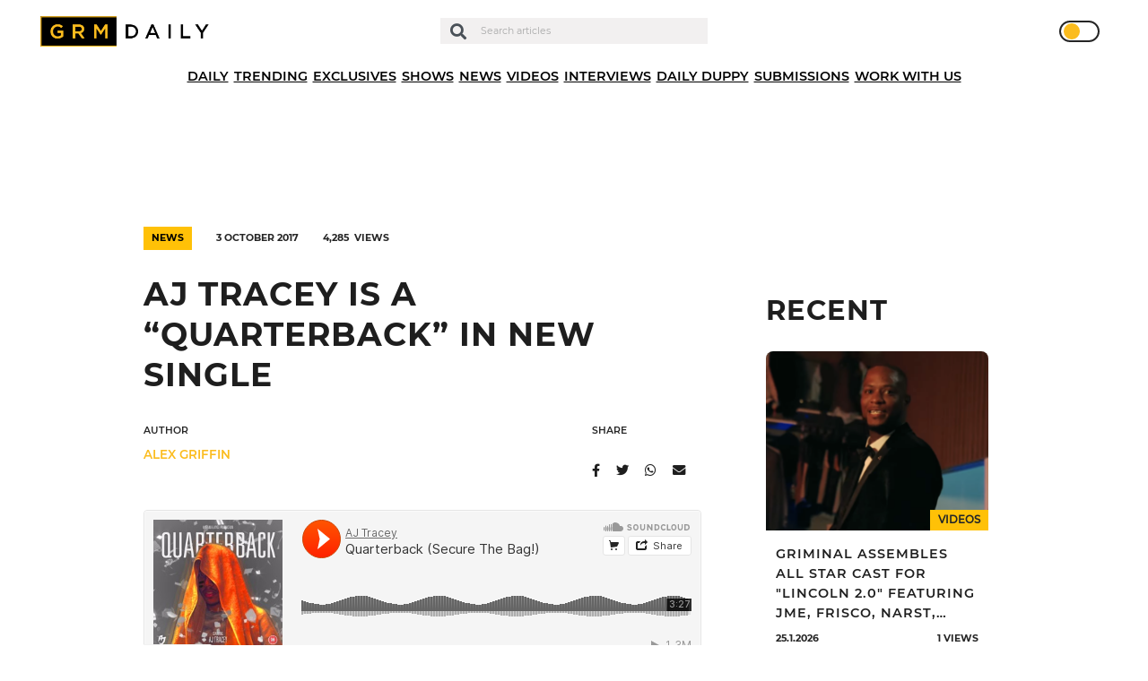

--- FILE ---
content_type: text/html; charset=UTF-8
request_url: https://grmdaily.com/wp-admin/admin-ajax.php
body_size: -390
content:
{"post_id":34329,"counted":true,"storage":{"name":["pvc_visits[0]"],"value":["1769306347b34329"],"expiry":[1769306347]},"type":"post"}

--- FILE ---
content_type: text/html; charset=utf-8
request_url: https://www.google.com/recaptcha/api2/anchor?ar=1&k=6LdEQDcpAAAAABynG0NWtVmPhlHL9NcY-zNSu5zT&co=aHR0cHM6Ly9ncm1kYWlseS5jb206NDQz&hl=en&v=PoyoqOPhxBO7pBk68S4YbpHZ&size=invisible&anchor-ms=20000&execute-ms=30000&cb=b87jq14ny1cm
body_size: 48449
content:
<!DOCTYPE HTML><html dir="ltr" lang="en"><head><meta http-equiv="Content-Type" content="text/html; charset=UTF-8">
<meta http-equiv="X-UA-Compatible" content="IE=edge">
<title>reCAPTCHA</title>
<style type="text/css">
/* cyrillic-ext */
@font-face {
  font-family: 'Roboto';
  font-style: normal;
  font-weight: 400;
  font-stretch: 100%;
  src: url(//fonts.gstatic.com/s/roboto/v48/KFO7CnqEu92Fr1ME7kSn66aGLdTylUAMa3GUBHMdazTgWw.woff2) format('woff2');
  unicode-range: U+0460-052F, U+1C80-1C8A, U+20B4, U+2DE0-2DFF, U+A640-A69F, U+FE2E-FE2F;
}
/* cyrillic */
@font-face {
  font-family: 'Roboto';
  font-style: normal;
  font-weight: 400;
  font-stretch: 100%;
  src: url(//fonts.gstatic.com/s/roboto/v48/KFO7CnqEu92Fr1ME7kSn66aGLdTylUAMa3iUBHMdazTgWw.woff2) format('woff2');
  unicode-range: U+0301, U+0400-045F, U+0490-0491, U+04B0-04B1, U+2116;
}
/* greek-ext */
@font-face {
  font-family: 'Roboto';
  font-style: normal;
  font-weight: 400;
  font-stretch: 100%;
  src: url(//fonts.gstatic.com/s/roboto/v48/KFO7CnqEu92Fr1ME7kSn66aGLdTylUAMa3CUBHMdazTgWw.woff2) format('woff2');
  unicode-range: U+1F00-1FFF;
}
/* greek */
@font-face {
  font-family: 'Roboto';
  font-style: normal;
  font-weight: 400;
  font-stretch: 100%;
  src: url(//fonts.gstatic.com/s/roboto/v48/KFO7CnqEu92Fr1ME7kSn66aGLdTylUAMa3-UBHMdazTgWw.woff2) format('woff2');
  unicode-range: U+0370-0377, U+037A-037F, U+0384-038A, U+038C, U+038E-03A1, U+03A3-03FF;
}
/* math */
@font-face {
  font-family: 'Roboto';
  font-style: normal;
  font-weight: 400;
  font-stretch: 100%;
  src: url(//fonts.gstatic.com/s/roboto/v48/KFO7CnqEu92Fr1ME7kSn66aGLdTylUAMawCUBHMdazTgWw.woff2) format('woff2');
  unicode-range: U+0302-0303, U+0305, U+0307-0308, U+0310, U+0312, U+0315, U+031A, U+0326-0327, U+032C, U+032F-0330, U+0332-0333, U+0338, U+033A, U+0346, U+034D, U+0391-03A1, U+03A3-03A9, U+03B1-03C9, U+03D1, U+03D5-03D6, U+03F0-03F1, U+03F4-03F5, U+2016-2017, U+2034-2038, U+203C, U+2040, U+2043, U+2047, U+2050, U+2057, U+205F, U+2070-2071, U+2074-208E, U+2090-209C, U+20D0-20DC, U+20E1, U+20E5-20EF, U+2100-2112, U+2114-2115, U+2117-2121, U+2123-214F, U+2190, U+2192, U+2194-21AE, U+21B0-21E5, U+21F1-21F2, U+21F4-2211, U+2213-2214, U+2216-22FF, U+2308-230B, U+2310, U+2319, U+231C-2321, U+2336-237A, U+237C, U+2395, U+239B-23B7, U+23D0, U+23DC-23E1, U+2474-2475, U+25AF, U+25B3, U+25B7, U+25BD, U+25C1, U+25CA, U+25CC, U+25FB, U+266D-266F, U+27C0-27FF, U+2900-2AFF, U+2B0E-2B11, U+2B30-2B4C, U+2BFE, U+3030, U+FF5B, U+FF5D, U+1D400-1D7FF, U+1EE00-1EEFF;
}
/* symbols */
@font-face {
  font-family: 'Roboto';
  font-style: normal;
  font-weight: 400;
  font-stretch: 100%;
  src: url(//fonts.gstatic.com/s/roboto/v48/KFO7CnqEu92Fr1ME7kSn66aGLdTylUAMaxKUBHMdazTgWw.woff2) format('woff2');
  unicode-range: U+0001-000C, U+000E-001F, U+007F-009F, U+20DD-20E0, U+20E2-20E4, U+2150-218F, U+2190, U+2192, U+2194-2199, U+21AF, U+21E6-21F0, U+21F3, U+2218-2219, U+2299, U+22C4-22C6, U+2300-243F, U+2440-244A, U+2460-24FF, U+25A0-27BF, U+2800-28FF, U+2921-2922, U+2981, U+29BF, U+29EB, U+2B00-2BFF, U+4DC0-4DFF, U+FFF9-FFFB, U+10140-1018E, U+10190-1019C, U+101A0, U+101D0-101FD, U+102E0-102FB, U+10E60-10E7E, U+1D2C0-1D2D3, U+1D2E0-1D37F, U+1F000-1F0FF, U+1F100-1F1AD, U+1F1E6-1F1FF, U+1F30D-1F30F, U+1F315, U+1F31C, U+1F31E, U+1F320-1F32C, U+1F336, U+1F378, U+1F37D, U+1F382, U+1F393-1F39F, U+1F3A7-1F3A8, U+1F3AC-1F3AF, U+1F3C2, U+1F3C4-1F3C6, U+1F3CA-1F3CE, U+1F3D4-1F3E0, U+1F3ED, U+1F3F1-1F3F3, U+1F3F5-1F3F7, U+1F408, U+1F415, U+1F41F, U+1F426, U+1F43F, U+1F441-1F442, U+1F444, U+1F446-1F449, U+1F44C-1F44E, U+1F453, U+1F46A, U+1F47D, U+1F4A3, U+1F4B0, U+1F4B3, U+1F4B9, U+1F4BB, U+1F4BF, U+1F4C8-1F4CB, U+1F4D6, U+1F4DA, U+1F4DF, U+1F4E3-1F4E6, U+1F4EA-1F4ED, U+1F4F7, U+1F4F9-1F4FB, U+1F4FD-1F4FE, U+1F503, U+1F507-1F50B, U+1F50D, U+1F512-1F513, U+1F53E-1F54A, U+1F54F-1F5FA, U+1F610, U+1F650-1F67F, U+1F687, U+1F68D, U+1F691, U+1F694, U+1F698, U+1F6AD, U+1F6B2, U+1F6B9-1F6BA, U+1F6BC, U+1F6C6-1F6CF, U+1F6D3-1F6D7, U+1F6E0-1F6EA, U+1F6F0-1F6F3, U+1F6F7-1F6FC, U+1F700-1F7FF, U+1F800-1F80B, U+1F810-1F847, U+1F850-1F859, U+1F860-1F887, U+1F890-1F8AD, U+1F8B0-1F8BB, U+1F8C0-1F8C1, U+1F900-1F90B, U+1F93B, U+1F946, U+1F984, U+1F996, U+1F9E9, U+1FA00-1FA6F, U+1FA70-1FA7C, U+1FA80-1FA89, U+1FA8F-1FAC6, U+1FACE-1FADC, U+1FADF-1FAE9, U+1FAF0-1FAF8, U+1FB00-1FBFF;
}
/* vietnamese */
@font-face {
  font-family: 'Roboto';
  font-style: normal;
  font-weight: 400;
  font-stretch: 100%;
  src: url(//fonts.gstatic.com/s/roboto/v48/KFO7CnqEu92Fr1ME7kSn66aGLdTylUAMa3OUBHMdazTgWw.woff2) format('woff2');
  unicode-range: U+0102-0103, U+0110-0111, U+0128-0129, U+0168-0169, U+01A0-01A1, U+01AF-01B0, U+0300-0301, U+0303-0304, U+0308-0309, U+0323, U+0329, U+1EA0-1EF9, U+20AB;
}
/* latin-ext */
@font-face {
  font-family: 'Roboto';
  font-style: normal;
  font-weight: 400;
  font-stretch: 100%;
  src: url(//fonts.gstatic.com/s/roboto/v48/KFO7CnqEu92Fr1ME7kSn66aGLdTylUAMa3KUBHMdazTgWw.woff2) format('woff2');
  unicode-range: U+0100-02BA, U+02BD-02C5, U+02C7-02CC, U+02CE-02D7, U+02DD-02FF, U+0304, U+0308, U+0329, U+1D00-1DBF, U+1E00-1E9F, U+1EF2-1EFF, U+2020, U+20A0-20AB, U+20AD-20C0, U+2113, U+2C60-2C7F, U+A720-A7FF;
}
/* latin */
@font-face {
  font-family: 'Roboto';
  font-style: normal;
  font-weight: 400;
  font-stretch: 100%;
  src: url(//fonts.gstatic.com/s/roboto/v48/KFO7CnqEu92Fr1ME7kSn66aGLdTylUAMa3yUBHMdazQ.woff2) format('woff2');
  unicode-range: U+0000-00FF, U+0131, U+0152-0153, U+02BB-02BC, U+02C6, U+02DA, U+02DC, U+0304, U+0308, U+0329, U+2000-206F, U+20AC, U+2122, U+2191, U+2193, U+2212, U+2215, U+FEFF, U+FFFD;
}
/* cyrillic-ext */
@font-face {
  font-family: 'Roboto';
  font-style: normal;
  font-weight: 500;
  font-stretch: 100%;
  src: url(//fonts.gstatic.com/s/roboto/v48/KFO7CnqEu92Fr1ME7kSn66aGLdTylUAMa3GUBHMdazTgWw.woff2) format('woff2');
  unicode-range: U+0460-052F, U+1C80-1C8A, U+20B4, U+2DE0-2DFF, U+A640-A69F, U+FE2E-FE2F;
}
/* cyrillic */
@font-face {
  font-family: 'Roboto';
  font-style: normal;
  font-weight: 500;
  font-stretch: 100%;
  src: url(//fonts.gstatic.com/s/roboto/v48/KFO7CnqEu92Fr1ME7kSn66aGLdTylUAMa3iUBHMdazTgWw.woff2) format('woff2');
  unicode-range: U+0301, U+0400-045F, U+0490-0491, U+04B0-04B1, U+2116;
}
/* greek-ext */
@font-face {
  font-family: 'Roboto';
  font-style: normal;
  font-weight: 500;
  font-stretch: 100%;
  src: url(//fonts.gstatic.com/s/roboto/v48/KFO7CnqEu92Fr1ME7kSn66aGLdTylUAMa3CUBHMdazTgWw.woff2) format('woff2');
  unicode-range: U+1F00-1FFF;
}
/* greek */
@font-face {
  font-family: 'Roboto';
  font-style: normal;
  font-weight: 500;
  font-stretch: 100%;
  src: url(//fonts.gstatic.com/s/roboto/v48/KFO7CnqEu92Fr1ME7kSn66aGLdTylUAMa3-UBHMdazTgWw.woff2) format('woff2');
  unicode-range: U+0370-0377, U+037A-037F, U+0384-038A, U+038C, U+038E-03A1, U+03A3-03FF;
}
/* math */
@font-face {
  font-family: 'Roboto';
  font-style: normal;
  font-weight: 500;
  font-stretch: 100%;
  src: url(//fonts.gstatic.com/s/roboto/v48/KFO7CnqEu92Fr1ME7kSn66aGLdTylUAMawCUBHMdazTgWw.woff2) format('woff2');
  unicode-range: U+0302-0303, U+0305, U+0307-0308, U+0310, U+0312, U+0315, U+031A, U+0326-0327, U+032C, U+032F-0330, U+0332-0333, U+0338, U+033A, U+0346, U+034D, U+0391-03A1, U+03A3-03A9, U+03B1-03C9, U+03D1, U+03D5-03D6, U+03F0-03F1, U+03F4-03F5, U+2016-2017, U+2034-2038, U+203C, U+2040, U+2043, U+2047, U+2050, U+2057, U+205F, U+2070-2071, U+2074-208E, U+2090-209C, U+20D0-20DC, U+20E1, U+20E5-20EF, U+2100-2112, U+2114-2115, U+2117-2121, U+2123-214F, U+2190, U+2192, U+2194-21AE, U+21B0-21E5, U+21F1-21F2, U+21F4-2211, U+2213-2214, U+2216-22FF, U+2308-230B, U+2310, U+2319, U+231C-2321, U+2336-237A, U+237C, U+2395, U+239B-23B7, U+23D0, U+23DC-23E1, U+2474-2475, U+25AF, U+25B3, U+25B7, U+25BD, U+25C1, U+25CA, U+25CC, U+25FB, U+266D-266F, U+27C0-27FF, U+2900-2AFF, U+2B0E-2B11, U+2B30-2B4C, U+2BFE, U+3030, U+FF5B, U+FF5D, U+1D400-1D7FF, U+1EE00-1EEFF;
}
/* symbols */
@font-face {
  font-family: 'Roboto';
  font-style: normal;
  font-weight: 500;
  font-stretch: 100%;
  src: url(//fonts.gstatic.com/s/roboto/v48/KFO7CnqEu92Fr1ME7kSn66aGLdTylUAMaxKUBHMdazTgWw.woff2) format('woff2');
  unicode-range: U+0001-000C, U+000E-001F, U+007F-009F, U+20DD-20E0, U+20E2-20E4, U+2150-218F, U+2190, U+2192, U+2194-2199, U+21AF, U+21E6-21F0, U+21F3, U+2218-2219, U+2299, U+22C4-22C6, U+2300-243F, U+2440-244A, U+2460-24FF, U+25A0-27BF, U+2800-28FF, U+2921-2922, U+2981, U+29BF, U+29EB, U+2B00-2BFF, U+4DC0-4DFF, U+FFF9-FFFB, U+10140-1018E, U+10190-1019C, U+101A0, U+101D0-101FD, U+102E0-102FB, U+10E60-10E7E, U+1D2C0-1D2D3, U+1D2E0-1D37F, U+1F000-1F0FF, U+1F100-1F1AD, U+1F1E6-1F1FF, U+1F30D-1F30F, U+1F315, U+1F31C, U+1F31E, U+1F320-1F32C, U+1F336, U+1F378, U+1F37D, U+1F382, U+1F393-1F39F, U+1F3A7-1F3A8, U+1F3AC-1F3AF, U+1F3C2, U+1F3C4-1F3C6, U+1F3CA-1F3CE, U+1F3D4-1F3E0, U+1F3ED, U+1F3F1-1F3F3, U+1F3F5-1F3F7, U+1F408, U+1F415, U+1F41F, U+1F426, U+1F43F, U+1F441-1F442, U+1F444, U+1F446-1F449, U+1F44C-1F44E, U+1F453, U+1F46A, U+1F47D, U+1F4A3, U+1F4B0, U+1F4B3, U+1F4B9, U+1F4BB, U+1F4BF, U+1F4C8-1F4CB, U+1F4D6, U+1F4DA, U+1F4DF, U+1F4E3-1F4E6, U+1F4EA-1F4ED, U+1F4F7, U+1F4F9-1F4FB, U+1F4FD-1F4FE, U+1F503, U+1F507-1F50B, U+1F50D, U+1F512-1F513, U+1F53E-1F54A, U+1F54F-1F5FA, U+1F610, U+1F650-1F67F, U+1F687, U+1F68D, U+1F691, U+1F694, U+1F698, U+1F6AD, U+1F6B2, U+1F6B9-1F6BA, U+1F6BC, U+1F6C6-1F6CF, U+1F6D3-1F6D7, U+1F6E0-1F6EA, U+1F6F0-1F6F3, U+1F6F7-1F6FC, U+1F700-1F7FF, U+1F800-1F80B, U+1F810-1F847, U+1F850-1F859, U+1F860-1F887, U+1F890-1F8AD, U+1F8B0-1F8BB, U+1F8C0-1F8C1, U+1F900-1F90B, U+1F93B, U+1F946, U+1F984, U+1F996, U+1F9E9, U+1FA00-1FA6F, U+1FA70-1FA7C, U+1FA80-1FA89, U+1FA8F-1FAC6, U+1FACE-1FADC, U+1FADF-1FAE9, U+1FAF0-1FAF8, U+1FB00-1FBFF;
}
/* vietnamese */
@font-face {
  font-family: 'Roboto';
  font-style: normal;
  font-weight: 500;
  font-stretch: 100%;
  src: url(//fonts.gstatic.com/s/roboto/v48/KFO7CnqEu92Fr1ME7kSn66aGLdTylUAMa3OUBHMdazTgWw.woff2) format('woff2');
  unicode-range: U+0102-0103, U+0110-0111, U+0128-0129, U+0168-0169, U+01A0-01A1, U+01AF-01B0, U+0300-0301, U+0303-0304, U+0308-0309, U+0323, U+0329, U+1EA0-1EF9, U+20AB;
}
/* latin-ext */
@font-face {
  font-family: 'Roboto';
  font-style: normal;
  font-weight: 500;
  font-stretch: 100%;
  src: url(//fonts.gstatic.com/s/roboto/v48/KFO7CnqEu92Fr1ME7kSn66aGLdTylUAMa3KUBHMdazTgWw.woff2) format('woff2');
  unicode-range: U+0100-02BA, U+02BD-02C5, U+02C7-02CC, U+02CE-02D7, U+02DD-02FF, U+0304, U+0308, U+0329, U+1D00-1DBF, U+1E00-1E9F, U+1EF2-1EFF, U+2020, U+20A0-20AB, U+20AD-20C0, U+2113, U+2C60-2C7F, U+A720-A7FF;
}
/* latin */
@font-face {
  font-family: 'Roboto';
  font-style: normal;
  font-weight: 500;
  font-stretch: 100%;
  src: url(//fonts.gstatic.com/s/roboto/v48/KFO7CnqEu92Fr1ME7kSn66aGLdTylUAMa3yUBHMdazQ.woff2) format('woff2');
  unicode-range: U+0000-00FF, U+0131, U+0152-0153, U+02BB-02BC, U+02C6, U+02DA, U+02DC, U+0304, U+0308, U+0329, U+2000-206F, U+20AC, U+2122, U+2191, U+2193, U+2212, U+2215, U+FEFF, U+FFFD;
}
/* cyrillic-ext */
@font-face {
  font-family: 'Roboto';
  font-style: normal;
  font-weight: 900;
  font-stretch: 100%;
  src: url(//fonts.gstatic.com/s/roboto/v48/KFO7CnqEu92Fr1ME7kSn66aGLdTylUAMa3GUBHMdazTgWw.woff2) format('woff2');
  unicode-range: U+0460-052F, U+1C80-1C8A, U+20B4, U+2DE0-2DFF, U+A640-A69F, U+FE2E-FE2F;
}
/* cyrillic */
@font-face {
  font-family: 'Roboto';
  font-style: normal;
  font-weight: 900;
  font-stretch: 100%;
  src: url(//fonts.gstatic.com/s/roboto/v48/KFO7CnqEu92Fr1ME7kSn66aGLdTylUAMa3iUBHMdazTgWw.woff2) format('woff2');
  unicode-range: U+0301, U+0400-045F, U+0490-0491, U+04B0-04B1, U+2116;
}
/* greek-ext */
@font-face {
  font-family: 'Roboto';
  font-style: normal;
  font-weight: 900;
  font-stretch: 100%;
  src: url(//fonts.gstatic.com/s/roboto/v48/KFO7CnqEu92Fr1ME7kSn66aGLdTylUAMa3CUBHMdazTgWw.woff2) format('woff2');
  unicode-range: U+1F00-1FFF;
}
/* greek */
@font-face {
  font-family: 'Roboto';
  font-style: normal;
  font-weight: 900;
  font-stretch: 100%;
  src: url(//fonts.gstatic.com/s/roboto/v48/KFO7CnqEu92Fr1ME7kSn66aGLdTylUAMa3-UBHMdazTgWw.woff2) format('woff2');
  unicode-range: U+0370-0377, U+037A-037F, U+0384-038A, U+038C, U+038E-03A1, U+03A3-03FF;
}
/* math */
@font-face {
  font-family: 'Roboto';
  font-style: normal;
  font-weight: 900;
  font-stretch: 100%;
  src: url(//fonts.gstatic.com/s/roboto/v48/KFO7CnqEu92Fr1ME7kSn66aGLdTylUAMawCUBHMdazTgWw.woff2) format('woff2');
  unicode-range: U+0302-0303, U+0305, U+0307-0308, U+0310, U+0312, U+0315, U+031A, U+0326-0327, U+032C, U+032F-0330, U+0332-0333, U+0338, U+033A, U+0346, U+034D, U+0391-03A1, U+03A3-03A9, U+03B1-03C9, U+03D1, U+03D5-03D6, U+03F0-03F1, U+03F4-03F5, U+2016-2017, U+2034-2038, U+203C, U+2040, U+2043, U+2047, U+2050, U+2057, U+205F, U+2070-2071, U+2074-208E, U+2090-209C, U+20D0-20DC, U+20E1, U+20E5-20EF, U+2100-2112, U+2114-2115, U+2117-2121, U+2123-214F, U+2190, U+2192, U+2194-21AE, U+21B0-21E5, U+21F1-21F2, U+21F4-2211, U+2213-2214, U+2216-22FF, U+2308-230B, U+2310, U+2319, U+231C-2321, U+2336-237A, U+237C, U+2395, U+239B-23B7, U+23D0, U+23DC-23E1, U+2474-2475, U+25AF, U+25B3, U+25B7, U+25BD, U+25C1, U+25CA, U+25CC, U+25FB, U+266D-266F, U+27C0-27FF, U+2900-2AFF, U+2B0E-2B11, U+2B30-2B4C, U+2BFE, U+3030, U+FF5B, U+FF5D, U+1D400-1D7FF, U+1EE00-1EEFF;
}
/* symbols */
@font-face {
  font-family: 'Roboto';
  font-style: normal;
  font-weight: 900;
  font-stretch: 100%;
  src: url(//fonts.gstatic.com/s/roboto/v48/KFO7CnqEu92Fr1ME7kSn66aGLdTylUAMaxKUBHMdazTgWw.woff2) format('woff2');
  unicode-range: U+0001-000C, U+000E-001F, U+007F-009F, U+20DD-20E0, U+20E2-20E4, U+2150-218F, U+2190, U+2192, U+2194-2199, U+21AF, U+21E6-21F0, U+21F3, U+2218-2219, U+2299, U+22C4-22C6, U+2300-243F, U+2440-244A, U+2460-24FF, U+25A0-27BF, U+2800-28FF, U+2921-2922, U+2981, U+29BF, U+29EB, U+2B00-2BFF, U+4DC0-4DFF, U+FFF9-FFFB, U+10140-1018E, U+10190-1019C, U+101A0, U+101D0-101FD, U+102E0-102FB, U+10E60-10E7E, U+1D2C0-1D2D3, U+1D2E0-1D37F, U+1F000-1F0FF, U+1F100-1F1AD, U+1F1E6-1F1FF, U+1F30D-1F30F, U+1F315, U+1F31C, U+1F31E, U+1F320-1F32C, U+1F336, U+1F378, U+1F37D, U+1F382, U+1F393-1F39F, U+1F3A7-1F3A8, U+1F3AC-1F3AF, U+1F3C2, U+1F3C4-1F3C6, U+1F3CA-1F3CE, U+1F3D4-1F3E0, U+1F3ED, U+1F3F1-1F3F3, U+1F3F5-1F3F7, U+1F408, U+1F415, U+1F41F, U+1F426, U+1F43F, U+1F441-1F442, U+1F444, U+1F446-1F449, U+1F44C-1F44E, U+1F453, U+1F46A, U+1F47D, U+1F4A3, U+1F4B0, U+1F4B3, U+1F4B9, U+1F4BB, U+1F4BF, U+1F4C8-1F4CB, U+1F4D6, U+1F4DA, U+1F4DF, U+1F4E3-1F4E6, U+1F4EA-1F4ED, U+1F4F7, U+1F4F9-1F4FB, U+1F4FD-1F4FE, U+1F503, U+1F507-1F50B, U+1F50D, U+1F512-1F513, U+1F53E-1F54A, U+1F54F-1F5FA, U+1F610, U+1F650-1F67F, U+1F687, U+1F68D, U+1F691, U+1F694, U+1F698, U+1F6AD, U+1F6B2, U+1F6B9-1F6BA, U+1F6BC, U+1F6C6-1F6CF, U+1F6D3-1F6D7, U+1F6E0-1F6EA, U+1F6F0-1F6F3, U+1F6F7-1F6FC, U+1F700-1F7FF, U+1F800-1F80B, U+1F810-1F847, U+1F850-1F859, U+1F860-1F887, U+1F890-1F8AD, U+1F8B0-1F8BB, U+1F8C0-1F8C1, U+1F900-1F90B, U+1F93B, U+1F946, U+1F984, U+1F996, U+1F9E9, U+1FA00-1FA6F, U+1FA70-1FA7C, U+1FA80-1FA89, U+1FA8F-1FAC6, U+1FACE-1FADC, U+1FADF-1FAE9, U+1FAF0-1FAF8, U+1FB00-1FBFF;
}
/* vietnamese */
@font-face {
  font-family: 'Roboto';
  font-style: normal;
  font-weight: 900;
  font-stretch: 100%;
  src: url(//fonts.gstatic.com/s/roboto/v48/KFO7CnqEu92Fr1ME7kSn66aGLdTylUAMa3OUBHMdazTgWw.woff2) format('woff2');
  unicode-range: U+0102-0103, U+0110-0111, U+0128-0129, U+0168-0169, U+01A0-01A1, U+01AF-01B0, U+0300-0301, U+0303-0304, U+0308-0309, U+0323, U+0329, U+1EA0-1EF9, U+20AB;
}
/* latin-ext */
@font-face {
  font-family: 'Roboto';
  font-style: normal;
  font-weight: 900;
  font-stretch: 100%;
  src: url(//fonts.gstatic.com/s/roboto/v48/KFO7CnqEu92Fr1ME7kSn66aGLdTylUAMa3KUBHMdazTgWw.woff2) format('woff2');
  unicode-range: U+0100-02BA, U+02BD-02C5, U+02C7-02CC, U+02CE-02D7, U+02DD-02FF, U+0304, U+0308, U+0329, U+1D00-1DBF, U+1E00-1E9F, U+1EF2-1EFF, U+2020, U+20A0-20AB, U+20AD-20C0, U+2113, U+2C60-2C7F, U+A720-A7FF;
}
/* latin */
@font-face {
  font-family: 'Roboto';
  font-style: normal;
  font-weight: 900;
  font-stretch: 100%;
  src: url(//fonts.gstatic.com/s/roboto/v48/KFO7CnqEu92Fr1ME7kSn66aGLdTylUAMa3yUBHMdazQ.woff2) format('woff2');
  unicode-range: U+0000-00FF, U+0131, U+0152-0153, U+02BB-02BC, U+02C6, U+02DA, U+02DC, U+0304, U+0308, U+0329, U+2000-206F, U+20AC, U+2122, U+2191, U+2193, U+2212, U+2215, U+FEFF, U+FFFD;
}

</style>
<link rel="stylesheet" type="text/css" href="https://www.gstatic.com/recaptcha/releases/PoyoqOPhxBO7pBk68S4YbpHZ/styles__ltr.css">
<script nonce="T7dfJdlhPJiNRM6P7MlXnw" type="text/javascript">window['__recaptcha_api'] = 'https://www.google.com/recaptcha/api2/';</script>
<script type="text/javascript" src="https://www.gstatic.com/recaptcha/releases/PoyoqOPhxBO7pBk68S4YbpHZ/recaptcha__en.js" nonce="T7dfJdlhPJiNRM6P7MlXnw">
      
    </script></head>
<body><div id="rc-anchor-alert" class="rc-anchor-alert"></div>
<input type="hidden" id="recaptcha-token" value="[base64]">
<script type="text/javascript" nonce="T7dfJdlhPJiNRM6P7MlXnw">
      recaptcha.anchor.Main.init("[\x22ainput\x22,[\x22bgdata\x22,\x22\x22,\[base64]/[base64]/[base64]/bmV3IHJbeF0oY1swXSk6RT09Mj9uZXcgclt4XShjWzBdLGNbMV0pOkU9PTM/bmV3IHJbeF0oY1swXSxjWzFdLGNbMl0pOkU9PTQ/[base64]/[base64]/[base64]/[base64]/[base64]/[base64]/[base64]/[base64]\x22,\[base64]\\u003d\\u003d\x22,\x22al8gwp/CpMOmC8KuYcKvW2sbw4bCjyUKDBY/wpDCowzDqMKVw6TDhX7ChcOMOTbCm8KiDMKzwpXCtkhtfsKJM8ORXsKFCsOrw4vCtE/CtsK3RmUAwp1tG8OALXMDCsKRPcOlw6TDrMKow5HCkMORGcKAUzRfw7jCgsKpw4x8wpTDslbCksOrwqTCqUnCmTDDqkwkw5nCm1V6w7vCvwzDlWJlwrfDtE/DksOIW3/Ck8OnwqdQX8KpNEcfAsKQw5Vjw43DicKIw5bCkR8wW8Okw5jDtcKXwrx1wp4VRMK7S0vDv2LDmMKJwo/CisK2wqJFwrTDqEvCoCnCgsKww4BrZEVYe37Csm7CiAvCv8K5wozDt8OlHsOuZsO9wokHCsKVwpBLw4FRwoBOwppOO8Ozw7nCnCHClMK3f3cXH8KLwpbDtAlTwoNgQ8KnAsOnQiLCgXRuFFPCugxhw5YUQMKKE8KDw5zDjW3ClQPDqsK7ecOXwoTCpW/Ck2jCsEPCmR5aKsK8wrHCnCU+wpVfw6zCjFlADUseBA06woLDozbDtsOjSh7ChMO6WBdCwoY9wqNMwqtgwr3Do3gJw7LDiB/Cn8OvA2/CsC4cwozClDgtE0TCrDMUcMOEVXLCgHEUw4TDqsKkwqcndVbCr3cLM8KbP8OvwoTDlDDCuFDDmMOmRMKcw7DCi8O7w7VAIR/[base64]/Cmj3Dmlpsw4pRI8K8w4fDn8OSw5FpWMOnw6rCg0LCnkg+Q2QUw5tnAkTCvsK9w7FwMihIXWEdwptvw5wAAcKaJi9Vwpk4w7tiYTrDvMOxwrxvw4TDjn1kXsOra21/SsOGw7/DvsOuG8KnGcOzSsKaw60bNHZOwoJoMXHCnSHCrcKhw64wwqcqwqsYMU7CpsKcdxYzwq3DoMKCwokTwofDjsOHw65tbQ4sw6ICw5LCmMKHasOBwpFbccK8w6hhOcOIw7hwLj3Cpm/[base64]/DhVIww7LCm8OwNWvCg1/CpnJtw6TCnAIxB8O+E8O9woLCnmA8wp3DsUvDgF3Cp17DtHTCrgrDqcKrwrszQsKbZnHDnQ3CvMKlTMOLemHDlXzCjEPDrCDDncOpDBhrwotFw6rDucKJw4LDk0/Cn8Okw5PCj8O2UTjCuDHDksOVDMKRXcOvYMKPUMKDw7bDh8KPw49dV1TCrn/Cl8O1esK6wpDClsOqN3EPesOKw4dofRk0woJGBzTClsOTPMKnwrEiQ8KXw4oTw7vDucK4w4fDrcO3wpDCu8K6eh3ChzouwrfDgjfCnFPCucKRFMOlw492DsKGw6hpXsObwpd9U1Y2w7pxwrHCgcO/w6PDn8OKQxIqS8OSw7vCi3vCo8OucsKPw6HDhsORw4vCgQ7Ds8ObwpJiDcO1GX1WJ8O7Gm3DomkOZcOjGcKIwpheEsOXwq3CsR8KDmAvw6VxwqfDiMKHwqfCm8KOfTVWYMKlw5YewqvCkHFeesKtwrTCl8O1HjRQKsOMw69gwq/CqMOIF07CvWjCkcK9w6hrwqLDgcKPaMKuCTfDhsOwQ2bCv8Ojwp3Cg8Ocwpx0w5PCgcK8ZsKtUMKPTnvDmcOJScKzwos/[base64]/[base64]/CiMK/SMKbfUbDmy1jYcK3wobDr8Knw5AOS0Vpwp00aQTCrExRwr1yw59Hw7fCnFXDiMO1woPDvWDDjV5swrPDosKRUMOFEGzDm8KEw701wqvCoWkPScKWDMKzwpM5w6Mmwr8SN8K8Vj8owqPDvsKaw6nCkEHDgsKzwrg/w6U/VGIawow+Bkt4UsKxwp/DoirCmsOqLMOMwoc9woDChBtZw67DqsOTw4EdA8KLS8O2w6www4jDl8KsF8KpPwkfw6wQwpTCm8OjMcOawp3DmcKvworCgSs3NsKFw7Y4RAxSwovClDjDkzrCgMKZWH/CuznDjsK/IR9rVTgsVcKGw69fwrtbAwzDj0lhw5DCjiNPwrbCmAHDrsOXJgFAwoInRHc5w4RLZMKXa8KGw6ByU8O8FCLCqk9eKwfDlsOLDMKBXH85dS7DjMO/NBvCs13Cq2vCrncQwqfDo8OvJMO5w5DDmcOcwrPDn019w6/[base64]/GCo8wq87w5Upwr4zw590OcKsRMKASsKFwr4lw7Ibwr/Dvn1awo1ywrPCmH/CjDQvDgxsw6tpMcOPwpTCvsOgw5TDjsK1w64lwqBfw5NWw6Epw4nCkHbCt8K4A8Kub1tLVcKIw5VDHsOudwxpYsOIMQrChQ1UwrpRUsKrLE/ClxLChsK3NMOKw6fCrFjDtx7DnwZyN8Oxw4rCmBl9RRnCuMKBOMKpw48Xw6hjw53DhcKVDFBBECNWLcKGRMO2YsOxVcOWAjVHIh9qw4MjBMKdRcKrbMO5wpnDu8Kyw7swwpvCpUslw6Ryw6rCtcKqacKMDmMswp3CkzYpV2QbaCwuw6VBN8Oxw4/Dm2TDggzCnhx7BcOueMKWw7fCg8OqU0vDoMOJRFHDhsKMEcONFn05H8OXw5PDn8K/w6XDvU3CrsOvTsKBw7zCrsKfWcKuI8Kvw6VeG1Yyw63CsAfCvsOaTVXCjGXCtX9vw5vDhC9VJMKCw4/[base64]/BsOVwooNw4d3RwMSwrs9KjE5IQvCjMOlw6Y/w7vCkHpUFsK8fMK+wrtXIg7CmB4sw6MoEcOpwq0KAkHDo8KCwr0ady0+wp/CvQsvN00vwoZIaMK+fcOqPFxbZsOueinDmkjDvBwIQFNQRcOPwqHDtllIwrsVCBZ3wqtTWBzCgBPCqMOeSAVacsO+CMOPwpwkwqPCucKgWHRMw6rCuXp1wq0De8ObUzQQdRMCfcO/w4XDh8OTwoDCkMKgw6NBwp4YaDjDvsOZRXjCn3Rrw6Z+KsKEwrbCjsKlw4fDjsOpw4VywrUGw7rDvMK0dMKqwqbDnQ9iaH/[base64]/L0FrEcKtU8KlwpbCtGw4PxrCrcKqw4jDtCPDu8KGw5vDkDFsw7NtZ8OjIQd2TMOIY8O9w73DvhDCuFx4CGvChcONJ2RBcntJw6fDvcOlAcOjw6UAw6crFmB5e8KNQcKuw6/DtsKIMsKXwpQHwq7DviPDq8Ofw77DiXYGw5cbw4bDqsKSITNXQ8KeGcKhacOEwo57w7FwNibDhkcrUMKpw502wpHDqG/[base64]/CjmHDrcOdwqzCusOnw7rClcKJK8OQw5MsFEV3NhrDjsOWOcKKwpxsw7sew73DhMK4w5E4wpzDvsKKUMOBw75vw5M9F8OObh/CpVTCrXBSwq7CgsOmEgPCoQ4WFkLCncKXKMO7wqZAwqnDjMOvOQx+EMOaHmFxSMKmd0rDuGZDw6fCqmdAwrXCuDHCkRI1wrRYwqvDkcK8wqPCixQGV8KQRcKfd3kGASPDiDjCssKBwqPDqy1Tw5rDp8KiI8KiasOQccKYw6rCo0LCiMKZw5hvw6lBwq/CnB3CmgYwFcOOw7nClMKuw5YNWsO0w7vCh8OULkjDpxfDpH/DmUkTK2vDicOWwpEKB2DDgExUPlxgwq84w6nCtTgpdcO/w4Bae8KiShMBw5EkYsK7w7MgwooLNUJ9XcKsw6NAYmLDt8K9C8KMw54jAsO4wqAOcTTDpXbCuSLDnS3DsEJGw4kPT8OQwpcgw6AkalzCl8OWCMKLw7rCjHLDuj5Xw5fDhG/DllDCicOnw4rCoDAcU3nDr8KJwp9/[base64]/ExQbw4B6wrc/EcOpf8OOdBNjwpzDnsOVwojDkMOvI8Oqw53DssOuXcK7JGrDuA/DkhvCumbDksOGwr3CjMO7w7PCiz5iPjJvVMOkw7TDriVwwpIKRyPDoR/Dm8OUw7DClljDhAfChMKyw6TDj8KHw6jDij0BVsOmTcKGBjXDlgPDpWPDk8OAezrCqiFKwqNTw67DvMKwCXYEwqUiw4jCl0zDhX3DljvDisOKdQjCj28QPBgxw645woHCm8O1RANow485dE83ZEwZEDjDoMK9wqrDuU/[base64]/PWDDr8Kbw67Cr8KiwrcRwqHDvMOJChJnwr3CkUbCuMKAwqgIAsKmwq/[base64]/Dn8KmPsOrwrsJcwxHdsKHFWHCuD7DpALCjcKBaGAgwqtkwqoww7LClHZSw6HCtMK6wot9HsKnwp/DkwRvwrR9SFnCildcw68XDEAJAg3CuydGOEF4w6RIw69Bw7TCjsO+w5LDjmbDmS5Mw6/CrkF1WBrDhsOYXDAgw5pybyfCusOFwqjDo0DDl8KBwrRRw7vDq8OFM8KIw70Zw5LDucOQcsOrDsKbw6bCih3CksOqf8KCw7prw4URSMOLw60DwpUPw4rChRPDqErDlwZGQsKKUMOACsK/w7MVXS9VL8K2cHfCvyA5LMKZwpdYMh0xw6nDjm7DiMKUQMOVwoTDqnTDlcOJw7LCmjwuw6HCjGzDjMOew7c2bsKzM8O2w4zCqnpyK8Kew6QnLMOnw55Cwq1iJAxYwrHCkMO8wp8GUsOKw7bCuCphZ8Kyw7BoCcOrwqRJKMKhwpnDikHCnMOWQcKIH3fDjRIvwq7Cik/DukUGw591WwdddyUNw6FAZFtcwrfDnhFwFMOZW8K5KVxiIjPCtsK8wphGwozDpG8ewqLCijJePsKuZcK8R3vCsGbDn8K2GMKFwq7DpcO9D8K5aMKMNhgAw6J8wqHCkX5rcsK6woBuwoDCu8K8CC3Dg8Okwqdme2rChQlvwoTDpw/DqMOCLMOUZ8OhVcKeNC/[base64]/DqnLDvcKlKjxqHFV0woZYwphrXcOUw6/[base64]/DucKmwrXDmTnCpcKrPsOSeGtyM1jDjiLCtsK0ccOFFMOPfAtFfjp+w6o5w7vCpcKmGsOFLMKGw65eZQJ+w5ZaLzXClUtzNAfCmBnCqsO6wp3Ds8ONwoZKKmDCjsK9w4HDnDoCwoUJUcKLwr3DiUTCuAN/EcOkw5QZCkQSD8OIFcK4MSPDnjTCigdlw7fCg3siw4TDlwNSw5jDiww/[base64]/Dp8OKw53CrkI/w4nCt8KRTMKhw77DnnQuEifChsKFw6rCkcK8GgN3Y0kvdcKkw6vCt8K6w4bDgHHDtHPCmcKCw6nDnwtxRcOsOMOgMXQMXcOBwodhwqwFFyrDpMOmQ2FkNsK6w6PCvSJbwq1JPH8+ZFTCmUrCtcKPw6bDgcORGAXDrMKrw5/Dj8KyLgtvLlvCl8O3bh3CgiEKwp9/wrxGRzPDmcKdw4tUATB/LMKowoNfSsKvwplHGXdTOwDDo1oSd8OjwolbwqzCpiTCvcKCwo46fMKiPyVVCwp/[base64]/wq7CrsOjwpPDgcKzwr3Dn8OFw7TDnMK4w4BxwpV2EsOfMcKnw4Ybwr/CglhadEcXEsKgLQp4e8KUDiDDsghgVlUJwoDCn8O4wqLDrsKrccK3QcKCY2ZBw4t+wpDDmVI+esOac0TDilrCk8K0aUTCq8OXHcOdI1xlFMK1fsOIHmHChSRFwr1uwq4FQ8OKw7HCs8KlwobCn8Ojw5oswrVEw7XDnkXCm8OCwr7CgjHClcOAwrQOVMKFFy/Cj8OzEsKbdMKXwozCnzHCrcK2McKMWGMjw6nCqsK9w6oSXcKjw5HCuk3Ci8KmAsOaw5xyw5DDt8OswqLCvnUUw6snw47Cp8OrBMKuwrjCj8OxSMKbFEh9wqJtw5ZAwrHDuhHCg8OfLxg4w6bCnsKkfWQ/w4/ClsO5w7ApwoLCksOEw4nCgHFgfn7CrCU2wrPDmsOQFx7Cn8OwdcOuBMOkwo7CnhdpwpDDh1QREkDCn8OlUWMXRQJcw41xw6ZtTsKmasK7ewktNynCr8KjVhkjwo8kw7dIIcOWFH8iwpfDlQ5lw4nCmVBxwp/Cq8KHaiJRDlgMe10YwoHDscOFwrZbwpfDtkbDmsKHB8KYLQ3DisKDe8KwwqXCvQfCocO4ZsKabl3CgBDDq8OOKgHDiz3DpcKJTcKwKEwPb1hJPlLCjsKVwokLwqp/DQxlw6bCisKww6PDhcKLw7fCigIYPMOyFwfDuzBvw53CscKYVMOfwp/[base64]/AcOdIk7CpsKHw4LCgRMfQnvDp0/DhT/DmMKneEJsAcKXJMOMaH0lUwt6wqldSQTDmGx9WCBYLcO/ACPCvcOQw4LDsyZGU8OVQR/DukbDhcKyIEhcwpB2a0bCtWAqw6bDkgvDvcKJVTzCisOcw4c/[base64]/woxqwpnCgjhXEEbDm2bDmFnCmkNqVMKgwptiCcOfMmQRwpPDu8KVOFpXX8OYIcOHwq7Ckj7CliQVN3FTw5nCgVfDkTzDhVZZWxlSw43Cm1LCq8O4w5Esw7NtBCR/[base64]/[base64]/w5lecWRcMMOhw7DCv1YdfMKGwr7CpkRYMDjCtD8UWcOKFMKnThPDqsOqbMKywrA8wp7Clx3DuxVgEi5vDnfDhMOeE3fDpcKYHsK/O2NZF8Kbw6JjYsOFw6law5/Cgh3Dl8KfTD7ChxzDtwXDncOzw7woasKZw7/CrMOqasOSworDpsKVwp0DwpfDscOXYCxlw6HDvkYyOiTCv8ODBsOZKCYKW8KMCMK9U1Vqw4QLLArCsg7Dk3nCmsKaBcO6UMKQw7pKXWJMwqh+P8OuWw0HTx7DncOuwqgLIWoTwolKwrnDuhfDq8Oiw5TDnGc/DTUlTzU7w5J3w7d5w58cW8O/V8OXNsKTZ00YHwrCnVtLUcOETUsuwqHDuC1vw7HDgVjCtjfDvMKewoTDocKWAMKXZcKJGE3DslrCucOrw4DDlcKcCVrCkMKtccOmwqPDvj3CtcKZdsKPTRc3cFlmL8K5w7bCr1/CgsKFB8K6w67DnQPDlcOcwrsDwrURw6cJFsKHBwjDicKXwqDCicOvw6ZBw4QMDkDDtGUKGcOrw4vDrT/DscOsZ8KhccKTw61Qw5vDsznDgm50RsKFQcOlLRQsEMKtIsOLwrYSacOIYmDCkcKFw6/DpMK4U0vDmF8QY8KJEEnDs8OiwpQaw749fm4PYMOjecKuw6bCosKTw6LCk8Ojw7HClnrDr8Kkw4hcGw/CkULCucK1WMKYw6XCjF5Dw7TCqxwPwrfCoXjDoQ48ccK5wokcw4h3w53CtcObw6rComxSZjnDisOCeUMIXMKkw7JqN2/DicOawqLCs0ZQwq8fPndGwqxdwqHCt8Kuw6wGwqTCr8OBwopDwrYvw6JtJW7DkDReYwZlw7Z8Ui4qEcKswqbDtBNXV0s/w6jDrMKCNEUKMVo/wpjDtMKvw4zDuMO5woAIw7LDj8Okwol0KMKBw4PDisK2wrLCgnpgw53ChsKiWcOvecK0w57DocO5U8OFcxQlXRTCqzQPw6xgwqzCh0rDuy3DrsKJw6rDvi/CssOhbDTCqUlgwokJDcOgHALDqHDColpjOcOcVyPCgD8zw5XCmyVJw5fCjwDCokw3wr8CaR4Mw4IRwphJbhbDgkc/[base64]/CpSFuElAIw6BPbGvDsSc5Zj/Cqy/DsWR3DzExJGzDpsOdBMOcK8K4w4fCg2PDn8K3FcOUw6tEV8OnBHfCmsK9HUttNsO9IGLDisOeZRfCp8K4w5XDi8OZDcKPCcKaXH1NGyrDvcOxOk3Dm8KmwrzCn8OYbn3CuAsKVsK+YmHDpMOuw7RzcsK0w5ROUMKHPsKWwqvDssKAwqXDscOdw6hRNMObwqEzMHp/[base64]/DnsKnDcOfwo8DbTQVe8OawpzDkh/[base64]/DtsOVw5A/w4HChzjClcKtCUTCicOEAcK1DGbDm0TCgkx/wopDw7hiw47CskjDk8KeWFbCqMOLFU/[base64]/DoMKWw67CtlZlw49Jwp7CpBDDkw1/w73DhznDusK9w7heYsKxwq3DiErCk37DscKMwpUGcXUzw70CwpkTWsODKcOWwqLCtiLCpGDCkMKvESY/bcK3w7fDucKjwpTCuMKfJC5HdQTDpgHDlMKRe3ADe8KnWMOHw7zDj8KNO8K4w6BUZsK4wrgYJcOzw5HClBxWw6DCrcK+EsOew68XwrN6w5XCk8O+ScKLwqltw6/[base64]/CgMK6OcKsMnJmYVYsw5rDjTnDpHRPcxjDnMOPacKYwqVxw79pZcK1wrfDkRzClCx0w5F/XMO1AcKQw6zDlw9dwol4JFfDucKLw6XDqFzDsMOnwr17w4Y6LnvCs0UgdWDCsHLCm8KvHMKVD8KGwp7CvcOCwpwvEsOFwpJPUVHDisK5JC/CvzteAWvDpMO9w4PDjMO9wqAhwrPCkMKew6Nzwrhjw748wozCrRwRwrgrwq8EwqgFWMKweMKJXsKRw44bP8KBwrg/c8Obw7kYwq9nwpgXw7rCncKfLcOiwrzDlCcCwpkpw4YJV1Faw5zDpcOrwqbDkD3DnsOSF8KHwpo4KcO8w6dgZ0PDkcOBwoXCpB/CkcKTP8KAwpTDj1bCnsO3woxqwpvCgC8gXlU9c8OcwqAcwozCrMK1ccO4wo3CrcKfworCuMOHBTohesKwJcKneVkPV3LCqAALwpU9cg7DhMKpFsOwCMKKwp4Hw7TCnhpbwpvCq8KTY8ODCFDDscK7wplda0/CsMKgXShbwpsKMsOrwqMkw4PCozrDlDnCiEbCncOwBsKOw6bDpTbDk8OSwrTDlXImLsKcCMO+w6XCgGrCqsKtScKKwobDk8KdBwZGw4nDlCDDtBfDsG4/fMO4dkZFA8K0w5XCh8KgaUrChDjDiynCsMK+w7pHwrI9ZMOHw4XDuMOTwrUPw5BuR8OlMUJqwoMzdALDocO7UcKhw7vCunxMMiLDlxfDgsK3w4LDusOrw7TDq20Owo/DiQDCr8OBw7dWwoTCoh0aXMK8T8KXwqPCmMK8HzPCgzRPw4rCkMKXwrAAw7/CkX/Dj8K1AiEbPFJdWDpmBsKOw7jCrRt6cMOjwo8aWsKDYm7ClsOGwqbCrsKRwrBKPkU/A1o0VxxMVsK9w7kgEVrCrsO1McKpw5Q5IgrDjFLCngDCvsK/wozCgQduWlZZw5JmLzDCiQV+wrQFGMKswrXDlETCp8O7w5ZlwrzDqsK6bsKzbBTCgMOrw5vDmsOtU8Ojw6LCn8K8woIWwro/[base64]/CusKFBHLDhcKOWA94w6Ntw6dGBA/CjMO/aQHDrAcMSQMwYlEvwoxzTDXDtRPDrMKODCtMOsKYFMK3wpF8cgnDiGzCinwuw483UlLDkMOQwobDgm7DicOYVcOiw68/[base64]/DucOwdsOEw6gTScO6w53ChcOyw5vCgcOFEMOmwrDDpMKBMTAFGxwVYG8XwrQCSQVyWn4oBsKxPcOZXWvDicOCFgMEw7LDkjHCusKpPcOtNcO7w6fClVkqCQhtw5hENMKrw78nK8O/w7XDkGLCsAdew5jDi2N5w5NRM3Ngw6LCncKyE07DtsKjNcK+dsKvX8Opw4/CqlrDvsKTC8OmKm7DjxjCocK8wr7CpiJrScOKwqFdA1x1ZVPCkGYQZcKbw50FwpcZTBPClD3CmjEjwql9wojChMO3wpjCvMOFGi0AwpIBeMOHf2gZIz/CpFxcRg5bwrQjRxt1VGBxYBxqQCsbw5tFEx/[base64]/Cl8KJw5MCS8O3BW/CkjrDmB/[base64]/Dj8KmAg/[base64]/[base64]/[base64]/Ciwpgw50fHlVCw5PConJCfsKYNcOMbcK1UsKQclPDtRLDmsOkQMKoYFHDsi/DvcKSSMOaw6VtAsKydcKCw7HCgsOSwqgBTcOuwq/DiSPCvMOFw7rDtcOOCmBmMzzDhRLCvAMlNsKnOibDq8K2w7kxMQQCwpjDucKlejbCokVcw6rCp0xIacK6dsOHw4lMwq1WVBATwofCuw7CucKVGTUvcAFdI2HCssOsSjjDmxDClEskXcO/w7PCgcO4JDQ5wqgNwqPDsS9hf07DrSEawoNYwrBmdhEGNsOow7bCuMKXwplkw4PDqsKRdCjCvsOlwqdVwprCjk/CnMOABUfCnsKww79yw6ccwpbCqcOuwoodw7HDtH7Cu8Ohw5I/ayjCtMK+SVTDrmYhdGPCvsOaK8KcdMK+w45dXcOFw5RcfzRyIQ3Dsl0GIUtRwqJQDwwVY2cxNj9mw6sMwqAnwrocwozCrR04w4B/w4VfQcKSw6cmDcKDAcOZw5Fvw7ZOZU9+wrlgF8KRw4Nkw77Dum5hw6JaWcK3fxdAwp7CvsKsUMOawqItFwcEScKEM1TDsSlzwq/DrsOzN3TDghXCt8OKXsKCVsK6RsOFwobChGMUwqQEwqTDhX7ChMORAsOpwovDqMOqw58Jwp19w4UibyTCvcKrIMKxEsOObFvDjV/[base64]/w7EESsOVw5Acwo1vc8Opwo7CriTCmcKMw6nDg8KcGMKDQcKMwp5De8KURcOrFSbCqsKGw4fCvwbCsMK1w5ARwpHCjcOIwp/Cn3cpwp7Di8KbR8KFVsO2esOeBcOIwrdnwpLChMOfw6PDvcOAw5/DiMOsaMKiw7kaw5d2HsKAw6s3wqfDkwocH2Qiw5ZmwolIJAZxZcOiwpbCnsKiw7LCtBjDgAEjdMObd8KAa8O0w67CncOXeD/[base64]/CtcOBSMOcfD7Du8OdwoMnF8KqwqV7w7o/DGdlasK9UwLClV/[base64]/DpcOMw6/DjcK3wo/CoXzDqnPDj8OtwqNxFMKNw7A9w4PCtEtswqJaGjXDv0HDncKIwqUYA2fCqwnDnMKiT3LDkn0yCgAIwqcHNcKYw4/DpMOIJsKdEmFXPCQ3wpMTw6DCo8K5e30udsOvwrkqw6FYHjYgLUjDnMKcYQwXfybDgcOuw43DmBHCgMOHZk5/F1LDkcKgKUXCj8O+w6TCjyTDlQtzZ8Osw7Qow63DqR97wp/Dj29HF8OIw68lw71nw6VdPcK9YcOdJsORRMKrw7oHwrw2w4kRXMO4G8OLBMOUw4vCo8KOwpvDsjxPw63DlFdnEMONesKbZ8KVXMKzVgRrS8Onw7TDo8Obw4nCgcOEa1liUsKsBmROwo3Dv8Orwo/ChMKsC8OzNAdYZiMFVV12ecOBfsKXwqjCusKqwpsKw47DrcOCwoZZf8OKMcO6SsOKwosUw7/CrcK5wrTDrsOyw6IbKx3CjG7Ct8OnC2fCicKzw7rDjRjDnRfClsK0woAkFMO5C8Knw4LCninDsEtawoHDncKyecOyw5vDp8Opw7thKsO1w7/DlsO3BMKuwrNRbMK/[base64]/DtsOmB8Omw4QQw6ogw78GZQpRF0jCqsKTw6PCil9cw7/CpzzDmRfDn8Klw5kPIlkuQ8Kyw4LDrMKOZMOIwpRXwr8iw4dcTMKIwr08w4A4w58aN8OpHHhsdMKDwpkGw7jDm8KFwpoDw4nDkxfDqx3CpsKQHXF4IsOCV8KvImc5w5ZRwot7w74wwpwuwo3DsQjDoMOUDsK2w7FHwo/CmsKJcMKDw4LDnwBgalfDnD/CrMKyL8KIF8O2Fjdvw40/w5rDpgEew6XDnFlUVMORY27CusOic8KJOWFmFcOaw7c4w6R5w5/DqwTDuSVDw4JzQATCn8Ouw7zCtcKswpofdT0ew4tFwr7DgMOLw6ALwq43wo7CpUwow5Qxwo98w7Bjw5Z6w5nDm8KSGHfDokwowqwscSwaw5jCmcOXJMOrHXPDl8OSY8K2woPCh8KREcKywpfCscOEwqY7w60VCcO9w7g9wrZcFG1JMFVwDsOOQF/DlsOiR8K9ZcODw6QFw5BZci4RPsO5wqzDnQw/BsKhwqbDsMOSwrnCmScMwqTDhGp7wq4tw4VCw5/DiMOOwp03X8KxO1czViDCqiNNw6NpPnlEw4bCicKRw7bChH8ew7zDucOEJwHCosOlw7fDgsONwrHDs1bDrcKZWMOHTcKjw5DCisK4w6PDk8KDw5vClMKZwrEVeCcwwqTDun/[base64]/[base64]/Cu8OQcW/Dm2s0woUPwopDwpQYwq4rwpJhR2vDoVfDnMOCWhQSEzbCgsKawo84HVfCu8OIeiPCkGrDgMK6IMOnBsKhCMOBw4pJwojDu3rCrhTDuCANw5/Ch8KafydCw5xIZMOhVsOuw69/OcOKHEVtbmdcwpUMRAXCkQjCg8OqaG/DmcO+woDDqsKvBR0kwp/CvMOVw6/Ct3XDoi84fC1XHsO3NMO1cMK4Z8KUw4NCwqnCncO+PMOmJALDnRUJwpsfacKewq/DlMKCwokJwr1VAXvCqFjCoAnDpWXCtQJNwowjBiYNHFBKw7AfdcKiwpHDhkPClMKlMH/[base64]/asO1UsKQO8Orw7tmwoMIwr/Cl8Kjw60BIWrCiMOPw58OOnPDpMOdw4zCnMO7w7V9w6FMQAvDqgXCsyDCjMOYw43CihQGcMKKwqnDi2BADxXCmSUwwqN8VMKbXV4PTXfDrm5mw41HwqLDlQjDgGwXwoldN0nCmVTCtcO4woxzennDrsK8wqXCp8OHw5Z/f8OScD3DtMKUAzhLw5Y/cBdBa8OBPMKKNEHDtmojUk/[base64]/OsOvw4nCthVCw658w7nCvRXClErDqcK/an/[base64]/Ct8OlTMKLIcORYmElwpwQw4FFC0zCqHfCt3zCh8OFw5wBRMOaSnwIwq0iBMKYGitdwpjCpsKBw73CvcKJw5YKX8OBwpvDj0LDoMKKW8OmHybCp8OKVxrCp8Kkw4VAwo/CssO7w5gVKBzCicKeChVow4fCjy5kw4fDjzwFdzUOw71Rwq8RTsKnDn/[base64]/[base64]/eMKaFHDDkcOxQFJfw54TWMOoWmXDoFBcwoYXwrAfwp5eYSLCvjHCjWrDoy/DmWrCgsKTDT5+JxAUwp7Dmnwew6/CmMOpw54SwojDp8OiXkcDw7dOw6VQcMKsEnvCl0jDgsK/Z0hfOkjCiMKTLiXDoF9Aw6kfw4gjPTdgNkfCusKHfCTCq8KRTMOobcO3wo0ORMKuYAU4w4/[base64]/CnBPDlcKGwoPCj8OMw50Ywr0Uwq/Drl7ChMKtwrHCgUPCv8KqLWBhwoANw4o2TsKnw6BMT8KcwrPCkTLDv3jDjC8Rw4xzwrDDrCXDjcOLV8O1wrXCs8Kqw7sUEDjCnQtAwqMwwpZ4wqp1w71XCcKwGgfCncKDw4bDosK8bDtswpNlGxcDw67CvVjCkEU5BMO3C17Dgl/ClcKRwozDkTEIw6jCg8KIw7IMS8KswrvChDjDmVLChjwSwrPCokvDnSwTKcK0AcK+wqjDuibDsxDDqMKpwpoPwpZ6FcO+w5A4w7QwS8KQw6IsCMOhEHw6HcKoCcOYCl1Rw4VKwprCp8Ohw6d9wrzCu2jDowhsMhrCiy/[base64]/X0JkPlDDqhU4PQl7w43CnBBSTG7CnwzCocKLJMOpU3jCuXg1EsKIwqjDqxM6w6/Cng3CscKxS8KhCCM4QcKPw6klwqMZN8OtQcOnI3fDlMKXV0sCwpHClUR4bMObwrLCp8OMw4/DiMKEw4hIw7g8wrRIw7tIwpPCqVByw7YoKR7CosKDf8OUwqYYw6bDujglw6Jdw57Cr0PCqDnDmMKYwq9pfcO9AsKcQwPCrsKMD8Osw6Rqw4fDq09swrJZJ2nDlgphw4IOGz1DWmfDrcKxwqbCuMOrfzdpwp/CqFcaF8OYNihwwpldwprCl0/[base64]/Dl8K4GcOdwpvClwDCqsO0FVDDlUoEw6FiwrMbw5h+VsKRHWYIeAAzw6AdABDDvcK7e8O6wqDCgcKswoVXRibDr13DsUFjchbCsMOPN8KowrAPUcKwO8KWZsKdwrszRzsJWBzClcKdw7o0wqPChMKXwrgrwqdfwp9YWMKfw4s9H8KTw4s/Q0HDrBlmAh3CmX7DkykMw7/DjhDDosOFw6rCh2YgRcKAC2YTWsKlQMK7wrTDpMOlw6AWw7HCnMOPXmPDtm17w5/DkCsnIsKwwrNJw7nChy3CvQJdVzk8w4jDscOBw4VgwqIkw4rDoMK5FjfDssKQwpEXwrcjO8OxbCDCtsOUw73CiMOywqPDrUgTw77DnjkbwqEbcDzCocKrBRVHRgwTF8OiSMORMGknOcKWwr7Dk3VywqkEOkfDqUAEw6PDq1rDpcKBMFxDwqrCkkdSw6bCgStmPn/CgjzDnxLDrcOQwrbDhMO4QWPDhi/Dp8OGDx8dw5HCnl9zwrAaasKpKcOIahR6wo1pYcKYAUxDw6o8wq3DvcO2HMOmJlrCpijCp3nDlUbDp8Ofw4PDq8OTwpVIOcO3fTBVeQwCABTCuHnCqxfDjmDDj3YoOsKYJ8OEwrLCpB3DuSHDsMKcXS3Dl8KrP8OmwrnDhcK/UsOEHcKAw7s3Bx8FwpjDnFXCpsKbw4XDjCjDo1PClh9Kw6LCpcOzwrMWYMOQw6LCvzPDmcOtahbDr8OfwpEKYRBhPsK/O35Aw5paY8O/[base64]/wpzDgsOVwooZw6xIeMOAw5dcMMOpXcOpwr3DpSoOwp7CmMO9WsKBwqddIFxQwrozw67DqcObwoPCvArCnsKiYF7DpMOVwo/Ctmosw5QXwpFuVMKJw7M3wr/DsQw0HCFdw5/CgXXDp0BbwrkMwrvCssK/A8Kuw7AVw4ZeLsOfwr9rw6MFwp/[base64]/CvsKvTkDCmMOTw5dPMy1vBkjDnm/Cq8K3w4DDisKLBMOFw6kgw53CuMKbC8OCdsOgI0J9w7RXJ8OUwrpyw5nCplTCvcOBH8K1wqvCu0TDsmbCvMKrOHgbw6MqLj/Dr1fDqDnCo8K8Uw8pwqfDinXCn8OhwqTDo8OGJQgfVcOgwoXCpD3DpcKJa0Vow6QewqnDn1nCtCRMBMO5w4vCg8ONGH3DpsKyQhvDq8OsCQjCp8OAYXXCpWFwFMKXXcKBwrXCiMKdwobCllLDhsOXwqlsBsOew5ZZw6TCtkHClHLDi8K/S1LCp1rChMOqN1bDhcOWw4zCiUBpMcOwRC/DicKhZcOSXMKcw5kEw5tSwrTCicKbwpTClcOJwrcMwqXDisOVwrnCrUHDgnVQXjpGYShGw6ZaO8ONwoB9wrrDkVsMDCvDk1MLw5gvwpl4w6LDiDfCh1EHw6zCs3wjwoDDk3vDsGhGwot1w54Ywqo5P2/CpcKBYsOkwoXDqMKaw59NwqtSNSFGbWtmdF7DsC9FJcKSwqvCszd8Ai7DtnEoSsKIwrHDm8KjaMKXw6Zaw5R/[base64]/Ct27DhnR/Gk3DgcKRwokTbAXCkDjDk8KFehrCqQY0YjjCtCfChsKSw4RpagtpNsKow7/CmWdzwqzCqsOBwqkCwoNMwpISw6kZacKcwrHCksKEw7YHTFdde8KdK0TCjcK7VsKWw4kbw6Y2w45JakU9wpXCj8OIw57Dr08Ow6dPwoZ3w4khwpfDtmLCpQ/Dr8KiEQjDhsOgYXfCv8KKEmjCrcOuf2VSWVRhwrzDv0pBwpIFw5g1w55Hw5EXTRfDlzk6G8OAwrrCnsOTXMOqWRDDmQI1w5sdw4nCs8O6fFUBwojDgcK8OU3Dv8KOw6TCnknDksKHwrEHNMK8w6dsUQTDssKuwrfDmm7ClQHDn8OqPGPCnsKBayXDusKHw4piwr/Chypfw6LCh3XDlgrDtMOLw5bDmGoew4XDpMK7wqjDhmnCp8Kqw6fDosKJdsKJOx4VGMKZQUhDEH0hw5hfw67DnTXCplHDgsO9BB3DmDTClcO9CcK6wrDCq8O2w6ksw7bDpVjCmmUTU0E5w57DiDjDoMOww4vCrMKid8Ovwr0+MQhQwrUGBklwUCFLPcO9OR/DmcKucCgswoYPw4nDrcKSSMKbcDTDkBdUw60VJFHCsHo+R8OVwq/Dl2rClUJLXcO1fDtUwonDiUIzw5kxEcK9wqfCj8OKAcOTw5nDhlnDk3Yaw4lOwo3CjsObw6JgAMKsw7rDjMKXw6AdCsKNSsOYBV/Doz/Ci8Kgw5AzRcOyEcKbw7RtBcK+w4nCln8Vw6/[base64]/ChQPClRTDpTDCtDxAFcOAHVlhw6B8wojCs8Ovw77Cn8KqVR8Iw6nDoiwLw6IiVmZoWjXDmjvClGXDrMKJwpE8w7DDocOxw4QREw0sd8Ocw5HCkXXDlXbDpMKHIsK4wqzCmyTCtMKxOsOVw7sVHRoBV8OBwrtaKAHCq8K4DcKHw5vDuWo1AxbCrjh1wrlKw6/[base64]/CkFN4wpnCu8KGw47DlMKqw6LDqcKpXcOEfcOxw6IqVMKaw4tLQ8OFw5nCvcKaeMO7wpRaAcKnwo1HwrzCssKST8OmPELCsS0LZ8KAw69Lwrp5w5Naw6AUwo/DmS5FesKvCsOPwqVAwpbCssO7U8KQZwLDsMKWwpbCusKxwr4gBMKlw6rCsiwLRsKLwo4nD1lCd8KFw4x2DwFNw40nwplOwqbDrMK0w7tyw6Fiw7LCmSRSW8K0w4jCksKXw7bDiQvCg8KNF0wDw78/acKjwqtrcwjCmXfDpk4Dwp7Coj7DvXnDkMKbeMOKw6JGwqDCgwrCtWfDvcO/BirDq8KzRMKyw7LCmVFxAWDCk8OIYkHCuihiw73DjcK9U2bChsOxwoMZw7QMPcK5CsKyeXXDmyzChD1Ww7ZeZyrCpcKqw5XCg8OHw7vCisOFw68kwql6wqLDpMKpwpPCo8OiwoA0w7XCrRfCm2x4worDv8KDw6nCmsOTwr/DssOuEXHCqMOqYW8WdcKzI8KfXjjCrMOSwqpZw5nCpMKVwqHDuk0CFcOWN8OiwqvCtcK6bkrDuj0Dw6TDqcK/wrvDmsK1woglw7g/wrvDhcOHwrDDq8KdCMKNaznClcK7UcKNdG/[base64]/DtMKSXsK3ZR3CnjPCmjrCicO2w7PCpCfDkMKkwrPCscO4G8OJIsOiE0/[base64]\\u003d\x22],null,[\x22conf\x22,null,\x226LdEQDcpAAAAABynG0NWtVmPhlHL9NcY-zNSu5zT\x22,0,null,null,null,1,[21,125,63,73,95,87,41,43,42,83,102,105,109,121],[1017145,478],0,null,null,null,null,0,null,0,null,700,1,null,0,\[base64]/76lBhmnigkZhAoZnOKMAhmv8xEZ\x22,0,1,null,null,1,null,0,0,null,null,null,0],\x22https://grmdaily.com:443\x22,null,[3,1,1],null,null,null,1,3600,[\x22https://www.google.com/intl/en/policies/privacy/\x22,\x22https://www.google.com/intl/en/policies/terms/\x22],\x22XsVEBDk6PssRHrBHBiw7kVkI1Hseh6rj3Oz8+9kw57c\\u003d\x22,1,0,null,1,1769309888494,0,0,[21,70,237],null,[229,253,231,141],\x22RC-kyzMlnrv6xypsw\x22,null,null,null,null,null,\x220dAFcWeA4Wf-ir-My1l4Dr-RadJW9ZnRW68Vz0D-KmJGsR07heV_1tmbUk0FN4IECO9hYWrt82CK3ZflS2xHFRM50dHPTp5Cw2qw\x22,1769392688502]");
    </script></body></html>

--- FILE ---
content_type: text/html; charset=utf-8
request_url: https://www.google.com/recaptcha/api2/aframe
body_size: -249
content:
<!DOCTYPE HTML><html><head><meta http-equiv="content-type" content="text/html; charset=UTF-8"></head><body><script nonce="15qjHOT3FxarWRIm1Bje6g">/** Anti-fraud and anti-abuse applications only. See google.com/recaptcha */ try{var clients={'sodar':'https://pagead2.googlesyndication.com/pagead/sodar?'};window.addEventListener("message",function(a){try{if(a.source===window.parent){var b=JSON.parse(a.data);var c=clients[b['id']];if(c){var d=document.createElement('img');d.src=c+b['params']+'&rc='+(localStorage.getItem("rc::a")?sessionStorage.getItem("rc::b"):"");window.document.body.appendChild(d);sessionStorage.setItem("rc::e",parseInt(sessionStorage.getItem("rc::e")||0)+1);localStorage.setItem("rc::h",'1769306293038');}}}catch(b){}});window.parent.postMessage("_grecaptcha_ready", "*");}catch(b){}</script></body></html>